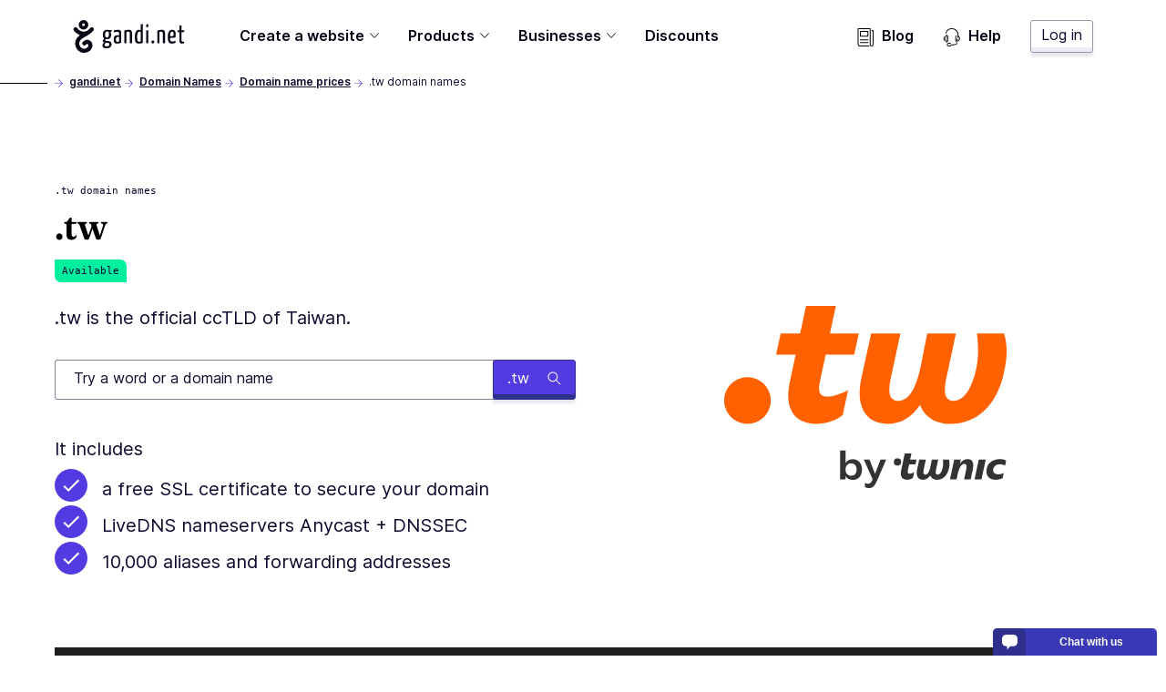

--- FILE ---
content_type: image/svg+xml
request_url: https://www.gandi.net/static/images/tld/svg/tw.6e520ece77b8.svg
body_size: 1468
content:
<svg xmlns="http://www.w3.org/2000/svg" viewBox="0 0 297.326 191.733"><defs><clipPath id="a" clipPathUnits="userSpaceOnUse"><path d="M-632.596 649.63h1920v-1080h-1920Z"/></clipPath><clipPath id="b" clipPathUnits="userSpaceOnUse"><path d="M-766.5 722.63h1920v-1080h-1920Z"/></clipPath><clipPath id="c" clipPathUnits="userSpaceOnUse"><path d="M-795.792 714.647h1920v-1080h-1920Z"/></clipPath><clipPath id="d" clipPathUnits="userSpaceOnUse"><path d="M-815.184 714.647h1920v-1080h-1920Z"/></clipPath><clipPath id="e" clipPathUnits="userSpaceOnUse"><path d="M-751.018 713.652h1920v-1080h-1920Z"/></clipPath><clipPath id="f" clipPathUnits="userSpaceOnUse"><path d="M-821.497 721.585h1920v-1080h-1920Z"/></clipPath><clipPath id="g" clipPathUnits="userSpaceOnUse"><path d="M-760.274 725.783h1920v-1080h-1920Z"/></clipPath><clipPath id="h" clipPathUnits="userSpaceOnUse"><path d="M-760.226 718.398h1920v-1080h-1920Z"/></clipPath><clipPath id="i" clipPathUnits="userSpaceOnUse"><path d="M-722.449 650.755h1920v-1080h-1920Z"/></clipPath><clipPath id="j" clipPathUnits="userSpaceOnUse"><path d="M-694.35 631.804h1920v-1080h-1920Z"/></clipPath><clipPath id="k" clipPathUnits="userSpaceOnUse"><path d="M-676.144 615.005h1920v-1080h-1920Z"/></clipPath></defs><path d="M0 0c-10.16 0-18.402-8.242-18.402-18.402v-.041c.008-1.729.247-3.409.7-4.99C-15.512-31.148-8.415-36.804 0-36.804c8.439 0 15.545 5.673 17.719 13.412.444 1.581.683 3.253.683 4.982v.008C18.402-8.242 10.168 0 0 0" clip-path="url(#a)" style="fill:#ff6100;fill-opacity:1;fill-rule:nonzero;stroke:none" transform="matrix(1.33333 0 0 -1.33333 24.536 75.06)"/><path d="M12.001.316c4.254 0 7.254-3.046 7.254-8.18 0-5.179-3-8.167-7.254-8.167-2.52 0-4.617 1.113-5.73 3.117v-9.996H2.04V0h4.23v-2.8C7.384-.798 9.481.315 12.001.315m-5.73-8.18c0-2.917 1.652-4.898 4.359-4.898 2.73 0 4.418 1.98 4.418 4.899 0 2.87-1.688 4.91-4.418 4.91-2.707 0-4.36-2.04-4.36-4.91M24.724 6.75c3.363 0 4.699-1.816 6.808-6.691l6.809-15.774h-4.489l-4.3 11.297-4.36-11.297h-4.476L27.643-.187c-1.114 2.601-1.875 3.527-3.586 3.527-.774 0-1.594-.223-2.391-.61v3.247c.855.55 1.969.773 3.059.773m0 0" aria-label="by" style="fill:#333;fill-opacity:1;fill-rule:nonzero;stroke:none" transform="translate(119.41 182.733)scale(1.33333)"/><path d="m0 0 1.74 7.984h5.156L5.188 0c-.559-2.609-.187-3.914 1.367-3.914 1.367 0 2.92 1.149 3.976 6.337l1.087 5.561h5.064L14.973 0c-.559-2.609-.186-3.914 1.367-3.914 1.429 0 3.045 1.615 3.914 5.654.435 1.957.404 4.038.125 6.244h4.784c.683-2.144.528-4.443 0-6.835-1.305-6.15-5.041-9.115-9.452-9.115-2.392 0-4.528 1.07-5.335 3.337-1.46-2.081-3.27-3.337-5.756-3.337C1.11-7.966-1.118-5.312 0 0" clip-path="url(#b)" style="fill:#333;fill-opacity:1;fill-rule:nonzero;stroke:none" transform="matrix(1.33333 0 0 -1.33333 203.075 172.391)"/><path d="M0 0h5.189l-.725-3.438C6.048-.704 8.208.329 10.631.329c3.417 0 5.219-2.392 4.069-7.963l-1.708-8.015H7.804l1.74 8.015c.528 2.869.155 4.173-1.492 4.173-1.957 0-4.053-1.77-5.482-8.864l-.713-3.334h-5.189z" clip-path="url(#c)" style="fill:#333;fill-opacity:1;fill-rule:nonzero;stroke:none" transform="matrix(1.33333 0 0 -1.33333 242.132 161.748)"/><path d="m0 0-3.332-15.659h5.476L5.475 0Z" clip-path="url(#d)" style="fill:#333;fill-opacity:1;fill-rule:nonzero;stroke:none" transform="matrix(1.33333 0 0 -1.33333 267.987 161.748)"/><path d="M0 0a2.875 2.875 0 1 0 0-5.75A2.875 2.875 0 0 0 0 0" clip-path="url(#e)" style="fill:#333;fill-opacity:1;fill-rule:nonzero;stroke:none" transform="matrix(1.33333 0 0 -1.33333 182.432 160.422)"/><path d="M0 0c1.04 4.757 5.293 7.246 10.302 7.246 1.701 0 3.465-.221 5.009-1.04l-.851-4.032c-1.544.756-2.835 1.039-4.127 1.039-2.804 0-4.725-1.48-5.198-3.686-.504-2.425.788-4.253 3.781-4.253 1.543 0 2.992.378 4.473 1.072l-.882-4.096c-2.016-1.04-3.844-1.26-5.545-1.26C1.827-9.01-1.197-5.765 0 0" clip-path="url(#f)" style="fill:#333;fill-opacity:1;fill-rule:nonzero;stroke:none" transform="matrix(1.33333 0 0 -1.33333 276.405 171)"/><path d="M0 0q-.261.013-.486.084A1.4 1.4 0 0 1 0 0" clip-path="url(#g)" style="fill:#333;fill-opacity:1;fill-rule:nonzero;stroke:none" transform="matrix(1.33333 0 0 -1.33333 194.773 176.596)"/><path d="M0 0h5.019l.817 3.751H.756l1.036 4.838h-5.258L-6.325-4.857c-1.037-4.839.957-7.341 4.827-7.341 1.1 0 2.907.29 4.498 1.515l.948 4.435S1.686-7.47.168-7.385a1.4 1.4 0 0 0-.486.084c-.654.208-1.037.814-.774 2.134q.021.15.054.307z" clip-path="url(#h)" style="fill:#333;fill-opacity:1;fill-rule:nonzero;stroke:none" transform="matrix(1.33333 0 0 -1.33333 194.71 166.75)"/><path d="m0 0 7.791 35.757h23.096L23.235 0c-2.504-11.687-.835-17.53 6.122-17.53 6.122 0 13.078 5.148 17.808 28.382l4.87 24.905h22.679L67.061 0c-2.504-11.687-.835-17.53 6.122-17.53 6.4 0 13.635 7.234 17.53 25.322 1.948 8.765 1.809 18.087.557 27.965h21.426c3.061-9.6 2.366-19.896 0-30.609C106.853-22.4 90.12-35.679 70.364-35.679c-10.713 0-20.277 4.792-23.894 14.949-6.539-9.322-14.646-14.949-25.776-14.949C4.972-35.679-5.009-23.791 0 0" clip-path="url(#i)" style="fill:#ff6100;fill-opacity:1;fill-rule:nonzero;stroke:none" transform="matrix(1.33333 0 0 -1.33333 144.34 76.56)"/><path d="M0 0h22.478l3.659 16.799H3.385l4.643 21.669h-23.554L-28.33-21.755c-4.643-21.669 4.286-32.876 21.622-32.876 4.925 0 13.019 1.297 20.142 6.786l4.246 19.862S7.551-33.457.752-33.075c-.809.006-1.536.134-2.177.376-2.929.933-4.644 3.647-3.467 9.559q.098.671.243 1.372z" clip-path="url(#j)" style="fill:#ff6100;fill-opacity:1;fill-rule:nonzero;stroke:none" transform="matrix(1.33333 0 0 -1.33333 106.875 51.29)"/><path d="M0 0h-17.293l-3.643-16.792H.109" clip-path="url(#k)" style="fill:#ff6100;fill-opacity:1;fill-rule:nonzero;stroke:none" transform="matrix(1.33333 0 0 -1.33333 82.6 28.892)"/></svg>